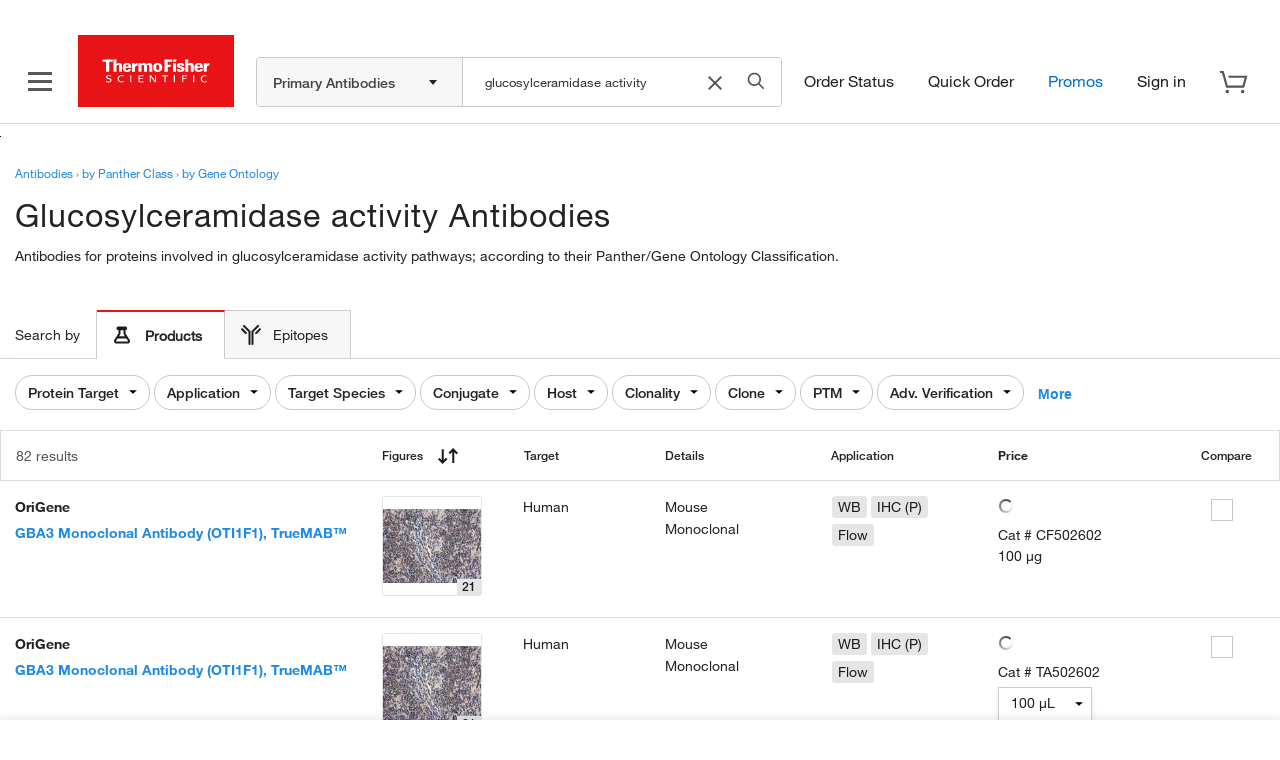

--- FILE ---
content_type: text/css;charset=ISO-8859-1
request_url: https://www.thermofisher.com/order/genome-database/assets/js/angular/dist/serp/antibody.serp.dist.css?version=Local&time=20241113&build-time=2026-01-23T11:14:48+0000
body_size: 7888
content:
.tf-save-to-list-modal-window{width:85%!important;height:auto;overflow-y:auto;background-color:transparent;box-shadow:none;border:0}@media screen and (max-width:768px) and (min-width:575px){.tf-save-to-list-modal-window{margin:auto}}@media screen and (max-width:576px) and (min-width:470px){.tf-save-to-list-modal-window{margin:auto}}@media (max-width:470px){.tf-save-to-list-modal-window{margin:auto}}.tf-save-to-list-modal-window .modal-close-ctnr svg{height:20px;width:20px;stroke:#1b1b1d;cursor:pointer}.tf-save-to-list-modal-window .modal-close-ctnr svg:hover{stroke:#000}.tf-save-to-list-modal-window .modal-dialog{display:block;width:auto!important;margin:0!important;padding:32px;height:auto;background-color:#fff}@media (max-width:470px){.tf-save-to-list-modal-window .modal-dialog{padding:16px}}.tf-save-to-list-modal-window .save-to-list-modal-body{display:flex;flex-direction:column}.tf-save-to-list-modal-window .save-to-list-modal-body #epitope-modal-popup{display:flex;justify-content:end;margin-top:28px}.tf-save-to-list-modal-window .save-to-list-modal-body #epitope-modal-popup .btn{border-radius:4px;font-size:14px;padding:8px 24px}.tf-save-to-list-modal-window .save-to-list-modal-body #epitope-modal-popup .view-btn{border:1px solid #ccc;color:#0071d0;background-color:#fff}.tf-save-to-list-modal-window .save-to-list-modal-body #epitope-modal-popup .view-btn:hover{background-color:#fff}.tf-save-to-list-modal-window .save-to-list-modal-body #epitope-modal-popup .close-btn{color:#54545c;background-color:#fff;border:1px solid #ccc;margin-right:16px}.tf-save-to-list-modal-window .save-to-list-modal-body .title-wrapper{display:flex;justify-content:space-between}.tf-save-to-list-modal-window .save-to-list-modal-body .title{font-size:26px;font-family:HelveticaNeueLT-Medium,Helvetica Neue,Helvetica,Roboto,Segoe UI,Arial,sans-serif;margin:0 0 10px}.tf-save-to-list-modal-window .save-to-list-modal-body .sub-header{font-size:18px;font-family:HelveticaNeueLT-Regular,Helvetica Neue,Helvetica,Roboto,Segoe UI,Arial,sans-serif;margin:0 0 30px;color:#54545c}.tf-save-to-list-modal-window .save-to-list-modal-body .antigen-filter{padding-top:75px;padding-bottom:25px;margin-bottom:10px;position:relative}.tf-save-to-list-modal-window .save-to-list-modal-body .slider{margin-right:0;margin-left:0}.tf-save-to-list-modal-window .save-to-list-modal-body .slider .bar-end,.tf-save-to-list-modal-window .save-to-list-modal-body .slider .bar-start{background:#43434a;box-shadow:none;height:47px;top:20px}.tf-save-to-list-modal-window .save-to-list-modal-body .slider:nth-of-type(2){display:none}.tf-save-to-list-modal-window .save-to-list-modal-body .slider .custom-slider .rz-bar{background:#43434a;box-shadow:none;opacity:1}.tf-save-to-list-modal-window .save-to-list-modal-body .slider .custom-slider .rz-selection{background-color:#2cd9db;padding:0}.tf-save-to-list-modal-window .save-to-list-modal-body .slider .custom-slider .rz-pointer{background-color:#24a1be;top:-16px;height:48px}.tf-save-to-list-modal-window .save-to-list-modal-body .slider .custom-slider .rz-pointer:after{background-color:#24a1be;display:none}.tf-save-to-list-modal-window .save-to-list-modal-body .slider .custom-slider .rz-pointer:before{background-color:#dcdcdc;display:none}.tf-save-to-list-modal-window .save-to-list-modal-body .slider .custom-slider .rz-bubble,.tf-save-to-list-modal-window .save-to-list-modal-body .slider .custom-slider .rz-limit{color:#1b1b1d;font-size:12px;margin-bottom:6px}.tf-save-to-list-modal-window .save-to-list-modal-body .slider .custom-slider .rz-model-value,.tf-save-to-list-modal-window .save-to-list-modal-body .slider .custom-slider rz-model-high{font-family:HelveticaNeueLT-Medium,Helvetica Neue,Helvetica,Roboto,Segoe UI,Arial,sans-serif}.tf-save-to-list-modal-window .modal-content{border-radius:0;border:none;-webkit-box-shadow:none;box-shadow:none}.tf-save-to-list-modal-backdrop.in{opacity:.5!important;background-color:#000}.tf-3d-row-modal-window{width:85%!important;height:auto;overflow-y:auto;background-color:transparent;box-shadow:none;border:0}@media screen and (max-width:768px) and (min-width:575px){.tf-3d-row-modal-window{margin:auto}}@media screen and (max-width:576px) and (min-width:470px){.tf-3d-row-modal-window{margin:auto}}@media (max-width:470px){.tf-3d-row-modal-window{margin:auto}}.tf-3d-row-modal-window .modal-close-ctnr svg{height:20px;width:20px;stroke:#1b1b1d;cursor:pointer}.tf-3d-row-modal-window .modal-close-ctnr svg:hover{stroke:#000}.tf-3d-row-modal-window .modal-dialog{display:block;width:auto!important;margin:0!important;padding:32px;height:auto;overflow-x:hidden;background-color:#fff}@media (max-width:470px){.tf-3d-row-modal-window .modal-dialog{padding:16px}}.tf-3d-row-modal-window .save-to-list-modal-body{display:flex;flex-direction:column}.tf-3d-row-modal-window .save-to-list-modal-body #epitope-modal-popup{display:flex;justify-content:end;margin-top:28px}.tf-3d-row-modal-window .save-to-list-modal-body #epitope-modal-popup .btn{border-radius:4px;font-size:14px;padding:8px 24px}.tf-3d-row-modal-window .save-to-list-modal-body #epitope-modal-popup .view-btn{border:1px solid #ccc;color:#0071d0;margin-left:16px}.tf-3d-row-modal-window .save-to-list-modal-body #epitope-modal-popup .view-btn:hover{background-color:#fff}.tf-3d-row-modal-window .save-to-list-modal-body #epitope-modal-popup .close-btn{color:#54545c;background-color:#fff;border:1px solid #ccc}.tf-3d-row-modal-window .save-to-list-modal-body .title-wrapper{display:flex;justify-content:flex-end}.tf-3d-row-modal-window .save-to-list-modal-body .title{font-size:26px;font-family:HelveticaNeueLT-Medium,Helvetica Neue,Helvetica,Roboto,Segoe UI,Arial,sans-serif;margin:0 0 10px}.tf-3d-row-modal-window .save-to-list-modal-body .sub-header{font-size:18px;font-family:HelveticaNeueLT-Regular,Helvetica Neue,Helvetica,Roboto,Segoe UI,Arial,sans-serif;margin:0 0 12px;color:#54545c}.tf-3d-row-modal-window .save-to-list-modal-body .antigen-filter{padding-top:75px;padding-bottom:25px;margin-bottom:10px;position:relative}.tf-3d-row-modal-window .save-to-list-modal-body .img-wrapper img{max-width:none}.tf-3d-row-modal-window .save-to-list-modal-body .img-wrapper .hidden-on-mobile{width:auto;margin-left:-14px;margin-bottom:10px}@media (device-width:768px){.tf-3d-row-modal-window .save-to-list-modal-body .img-wrapper .hidden-on-mobile{margin-left:-11px}}@media (max-width:1100px){.tf-3d-row-modal-window .save-to-list-modal-body .img-wrapper .hidden-on-mobile{width:100%}}.tf-3d-row-modal-window .save-to-list-modal-body .img-wrapper .hidden-on-desktop-tablet{width:106%;margin-left:-20px;margin-bottom:0}@media (max-width:380px){.tf-3d-row-modal-window .save-to-list-modal-body .img-wrapper .hidden-on-desktop-tablet{margin-left:-15px}}.tf-3d-row-modal-window .save-to-list-modal-body .product-details{margin-top:18px}.tf-3d-row-modal-window .save-to-list-modal-body .product-details .brand-name{font-size:14px;font-family:HelveticaNeueLT-Bold,Helvetica Neue,Helvetica,Roboto,Segoe UI,Arial,sans-serif;color:#222;margin-bottom:5px}.tf-3d-row-modal-window .save-to-list-modal-body .product-details .product-name{font-size:16px;font-family:HelveticaNeueLT-Bold,Helvetica Neue,Helvetica,Roboto,Segoe UI,Arial,sans-serif;color:#1e8ae7;margin-bottom:5px}.tf-3d-row-modal-window .save-to-list-modal-body .product-details .product-description{font-size:14px;font-family:HelveticaNeueLT-Regular,Helvetica Neue,Helvetica,Roboto,Segoe UI,Arial,sans-serif;color:#222;margin-bottom:18px}.tf-3d-row-modal-window .save-to-list-modal-body .product-details .product-species{font-size:14px;font-family:HelveticaNeueLT-Regular,Helvetica Neue,Helvetica,Roboto,Segoe UI,Arial,sans-serif;color:#222;margin-bottom:5px}.tf-3d-row-modal-window .save-to-list-modal-body .product-details .product-species span:first-child{font-family:HelveticaNeueLT-Medium,Helvetica Neue,Helvetica,Roboto,Segoe UI,Arial,sans-serif}.tf-3d-row-modal-window .save-to-list-modal-body .product-details .unit-pro{font-size:14px;font-family:HelveticaNeueLT-Regular,Helvetica Neue,Helvetica,Roboto,Segoe UI,Arial,sans-serif;color:#222;margin-bottom:5px}.tf-3d-row-modal-window .save-to-list-modal-body .product-details .unit-pro span:first-child{font-family:HelveticaNeueLT-Medium,Helvetica Neue,Helvetica,Roboto,Segoe UI,Arial,sans-serif}.tf-3d-row-modal-window .save-to-list-modal-body .product-details .sku{font-size:14px;font-family:HelveticaNeueLT-Regular,Helvetica Neue,Helvetica,Roboto,Segoe UI,Arial,sans-serif;color:#222;margin-bottom:10px}.tf-3d-row-modal-window .save-to-list-modal-body .product-details .product-size{font-size:14px;font-family:HelveticaNeueLT-Regular,Helvetica Neue,Helvetica,Roboto,Segoe UI,Arial,sans-serif;color:#222;margin-bottom:5px}.tf-3d-row-modal-window .save-to-list-modal-body .product-details .produt-multi-size{margin-bottom:0}.tf-3d-row-modal-window .save-to-list-modal-body .product-details .produt-multi-size select{width:100px}.tf-3d-row-modal-window .save-to-list-modal-body .product-details .price-wrapper .price-text{font-size:14px;line-height:22px;color:#1b1b1d;font-family:HelveticaNeueLT-Bold,Helvetica Neue,Helvetica,Roboto,Segoe UI,Arial,sans-serif}.tf-3d-row-modal-window .save-to-list-modal-body .product-details .price-wrapper .price-value{font-size:18px;line-height:22px;color:#1b1b1d;font-family:HelveticaNeueLT-Medium,Helvetica Neue,Helvetica,Roboto,Segoe UI,Arial,sans-serif}.tf-3d-row-modal-window .save-to-list-modal-body .product-details .price-wrapper .special-text{font-size:12px;line-height:16px;color:#1b1b1d;font-family:HelveticaNeueLT-Medium,Helvetica Neue,Helvetica,Roboto,Segoe UI,Arial,sans-serif}.tf-3d-row-modal-window .save-to-list-modal-body .product-details .price-wrapper .online-exclusive-lbl{font-family:HelveticaNeueLT-Regular,Helvetica Neue,Helvetica,Roboto,Segoe UI,Arial,sans-serif}.tf-3d-row-modal-window .save-to-list-modal-body .product-details .price-wrapper .end-text{font-size:12px;line-height:16px;color:#1b1b1d;font-family:HelveticaNeueLT-Medium,Helvetica Neue,Helvetica,Roboto,Segoe UI,Arial,sans-serif}.tf-3d-row-modal-window .save-to-list-modal-body .product-details .price-wrapper .end-text span{font-family:HelveticaNeueLT-Regular,Helvetica Neue,Helvetica,Roboto,Segoe UI,Arial,sans-serif}.tf-3d-row-modal-window .save-to-list-modal-body .product-details .price-wrapper .strike-text{font-size:13px;line-height:15px;color:#70707a;text-decoration:line-through}.tf-3d-row-modal-window .save-to-list-modal-body .product-details .price-wrapper .save-text{font-size:12px;line-height:16px;font-family:HelveticaNeueLT-Medium,Helvetica Neue,Helvetica,Roboto,Segoe UI,Arial,sans-serif;color:#01891e}.tf-3d-row-modal-window .save-to-list-modal-body .product-details .price-wrapper .contact-link{font-size:14px;color:#1e8ae7;font-family:HelveticaNeueLT-Bold,Helvetica Neue,Helvetica,Roboto,Segoe UI,Arial,sans-serif}.tf-3d-row-modal-window .save-to-list-modal-body .product-details .price-wrapper .no-price-text{font-size:14px;line-height:22px;color:#222;font-family:HelveticaNeueLT-Bold,Helvetica Neue,Helvetica,Roboto,Segoe UI,Arial,sans-serif}.tf-3d-row-modal-window .modal-content{border-radius:0;border:none;-webkit-box-shadow:none;box-shadow:none}.tf-3d-row-modal-backdrop.in{opacity:.5!important;background-color:#000}.msp-plugin,.msp-viewport,canvas{background:#2b2b30!important;background-image:none!important}.msp-viewport-controls,.msp-viewport-top-left-controls{display:none!important}.msp-representation-ball-and-stick,.msp-representation-bond,.msp-representation-licorice,.msp-representation-line,.msp-representation-spacefill,.msp-state-transform-item[data-name*=ball],.msp-state-transform-item[data-name*=bond],.msp-state-transform-item[data-name*=interaction],.msp-state-transform-item[data-name*=line],.msp-state-transform-item[data-name*=spacefill],.msp-state-transform-item[data-name*=stick]{display:none!important;visibility:hidden!important;opacity:0!important}.msp-highlight,.msp-selection,.msp-tooltip{display:none!important}.epitope-wrapper{height:700px}@media (max-width:470px){.epitope-wrapper{height:628px}}.epitope-wrapper .viewer-wrapper{position:relative}.epitope-wrapper .viewer-wrapper #viewer{width:100%;height:700px;margin:auto}@media (max-width:470px){.epitope-wrapper .viewer-wrapper #viewer{height:628px}}.epitope-wrapper .viewer-wrapper #zoom-buttons{z-index:9;position:absolute;top:32px;right:32px;display:flex;flex-direction:column}@media (max-width:767px){.epitope-wrapper .viewer-wrapper #zoom-buttons{top:20px;right:20px}}.epitope-wrapper .viewer-wrapper #zoom-buttons .zoom-out{margin:10px 0}.epitope-wrapper .viewer-wrapper #zoom-buttons img{cursor:pointer}.epitope-wrapper .loader-overlay{height:500px;display:flex;justify-content:center;align-items:center}.epitope-wrapper .loader-overlay .loader-gif{width:20px;height:20px}.epitope-wrapper .notification-wrapper{background-color:#fff;border:1px solid #ccc}.epitope-wrapper .notification-wrapper .notification{border-left:6px solid #e71316;padding:20px;display:flex;gap:20px;align-items:flex-start}.epitope-wrapper .notification-wrapper .warning-icon{width:22px;margin-top:5px}.epitope-wrapper .notification-wrapper .message-text{font-size:16px;font-family:HelveticaNeueLT-Regular,Helvetica Neue,Helvetica,Roboto,Segoe UI,Arial,sans-serif}.epitope-wrapper .notification-wrapper .message-text span{font-family:HelveticaNeueLT-Bold,Helvetica Neue,Helvetica,Roboto,Segoe UI,Arial,sans-serif;font-weight:700}.modal,.modal-open{overflow:hidden}.modal{display:none;position:fixed;top:0;right:0;bottom:0;left:0;z-index:1050;-webkit-overflow-scrolling:touch;outline:0}.modal.fade .modal-dialog{-webkit-transform:translateY(-25%);-ms-transform:translateY(-25%);-o-transform:translateY(-25%);transform:translateY(-25%);-webkit-transition:-webkit-transform .3s ease-out;-moz-transition:-moz-transform .3s ease-out;-o-transition:-o-transform .3s ease-out;transition:transform .3s ease-out}.modal.in .modal-dialog{-webkit-transform:translate(0);-ms-transform:translate(0);-o-transform:translate(0);transform:translate(0)}.modal-open .modal{overflow-x:hidden;overflow-y:auto}.modal-dialog{position:relative;width:auto;margin:10px}.modal-content{position:relative;background-color:#fff;border:1px solid #999;border:1px solid rgba(0,0,0,.2);border-radius:6px;-webkit-box-shadow:0 3px 9px rgba(0,0,0,.5);box-shadow:0 3px 9px rgba(0,0,0,.5);background-clip:padding-box;outline:0}.modal-backdrop{position:fixed;top:0;right:0;bottom:0;left:0;z-index:1040;background-color:#000}.modal-backdrop.fade{opacity:0;filter:alpha(opacity=0)}.modal-backdrop.in{opacity:.5;filter:alpha(opacity=50)}.modal-header{padding:15px;border-bottom:1px solid #e5e5e5}.modal-header .close{margin-top:-2px}.modal-title{margin:0;line-height:1.42857143}.modal-body{position:relative;padding:15px}.modal-footer{padding:15px;text-align:right;border-top:1px solid #e5e5e5}.modal-footer .btn+.btn{margin-left:5px;margin-bottom:0}.modal-footer .btn-group .btn+.btn{margin-left:-1px}.modal-footer .btn-block+.btn-block{margin-left:0}.modal-scrollbar-measure{position:absolute;top:-9999px;width:50px;height:50px;overflow:scroll}@media (min-width:768px){.modal-dialog{width:600px;margin:30px auto}.modal-content{-webkit-box-shadow:0 5px 15px rgba(0,0,0,.5);box-shadow:0 5px 15px rgba(0,0,0,.5)}.modal-sm{width:300px}}@media (min-width:992px){.modal-lg{width:900px}}.uib-position-measure{display:block!important;visibility:hidden!important;position:absolute!important;top:-9999px!important;left:-9999px!important}.uib-position-scrollbar-measure{position:absolute!important;top:-9999px!important;width:50px!important;height:50px!important;overflow:scroll!important}.uib-position-body-scrollbar-measure{overflow:scroll!important}magic-scroll .magic-scroll-loading{text-align:center;margin-bottom:10px}@media only screen and (min-width:0) and (max-width:767.98px){.to-hide-on-mobile{display:none}}.antibody-search-results .target-page-ctnr .view-less,.antibody-search-results .target-page-ctnr .view-more{color:#1e8ae7;cursor:pointer;font-family:HelveticaNeueLT-Bold,Helvetica Neue,Helvetica,Roboto,Segoe UI,Arial,sans-serif}.antibody-search-results .target-page-ctnr .view-less:hover,.antibody-search-results .target-page-ctnr .view-more:hover{color:#27245f}.antibody-search-results .target-page-ctnr .target_page_breadcrumbs{margin-top:16px}.antibody-search-results .target-page-ctnr .antibodies-info{margin-bottom:0}.antibody-search-results .target-page-ctnr .breadcrumb ul li a:hover{color:#27245f}.antibody-search-results .target-page-ctnr .target-page-description h1{font-size:21px;line-height:26px;font-family:HelveticaNeueLT-Regular,Helvetica Neue,Helvetica,Roboto,Segoe UI,Arial,sans-serif;font-weight:500;font-style:normal}.antibody-search-results .target-page-ctnr .target-page-description .target-desc-main.target-desc-video .bright-cove-video-container{width:350px;height:200px}.antibody-search-results .target-page-ctnr .target-page-description .target-desc-cell-mobile{display:none}.antibody-search-results .target-page-ctnr .target-page-description #target-description-preview,.antibody-search-results .target-page-ctnr .target-page-description .target-desc .view-more-preview{display:inline}.antibody-search-results .target-page-ctnr .target-page-description .bid-video{height:200px;width:350px;border-radius:5px;background-color:transparent}.antibody-search-results .target-page-ctnr .target-page-description .bid-video .vjs-poster{background-size:cover}.antibody-search-results .target-page-ctnr .target-page-description .bid-video .vjs-big-play-button{top:calc(50% - 20px);left:calc(50% - 22px);width:40px;height:40px;position:absolute;background:#fffefe}.antibody-search-results .target-page-ctnr .target-page-description .bid-video .vjs-big-play-button:before{content:"\e001";color:#555759;display:block;font-family:VideoJS;font-size:23px;line-height:27px;margin:7px 7px 0 10px;opacity:.8;text-align:center;width:11.9px;height:10.58px}.antibody-search-results .target-page-ctnr .antigens h2{margin-bottom:0}@media only screen and (min-width:0) and (max-width:575.98px){.antibody-search-results .target-page-ctnr .target-page-description .target-desc{padding-right:0}.antibody-search-results .target-page-ctnr .target-page-description .bid-video{height:auto;width:auto}.antibody-search-results .target-page-ctnr .target-page-only{padding-bottom:4px}}@media only screen and (min-width:0) and (max-width:980px){.antibody-search-results .target-page-ctnr .antigens{margin-top:12px;margin-bottom:12px}.antibody-search-results .target-page-ctnr .target-preview-lg{display:none}}@media only screen and (min-width:576px) and (max-width:980px){.antibody-search-results .target-page-ctnr .target-page-only{padding-bottom:20px}}@media only screen and (min-width:0) and (max-width:767.98px){.antibody-search-results .target-page-ctnr .target-page-description .target-desc-main{flex-direction:column;width:auto}.antibody-search-results .target-page-ctnr .target-page-description .target-desc-cell-mobile{display:block;margin-top:10px}.antibody-search-results .target-page-ctnr .target-page-description .target-desc .target-preview-md{display:none}.antibody-search-results .target-page-ctnr .target-page-description .target-desc .target-preview-sm{overflow:hidden;-webkit-line-clamp:3;-webkit-box-orient:vertical}.antibody-search-results .target-page-ctnr .target-page-description .target-desc .target-preview-sm:not(.hidden){display:-webkit-box}}@media only screen and (min-width:768px){.antibody-search-results .target-page-ctnr .target-page-description .target-desc-main.target-desc-video .bright-cove-video-container{float:right;margin-left:20px}.antibody-search-results .target-page-ctnr .target-page-description h1{font-size:32px;line-height:40px}.antibody-search-results .target-page-ctnr .target-page-description .target-preview-sm{display:none}}@media only screen and (min-width:768px) and (max-width:980px){.antibody-search-results .target-page-ctnr .bright-cove-video-container{margin-top:-16px}}@media only screen and (min-width:981px){.antibody-search-results .target-page-ctnr .target-page-only{padding-bottom:12px}.antibody-search-results .target-page-ctnr .target-preview-md{display:none}}.antibody-search-results .target-page-ctnr a.view-less:hover,.antibody-search-results .target-page-ctnr a.view-more:hover{color:#27245f}.antibody-search-results #filters-section .tf-filters-md-lg-xl{padding:0}.antibody-search-results #filters-section .tf-filters-md-lg-xl .tf-filters-drawer-ctnr{padding-left:0}.antibody-search-results #filters-section .filters-xs-sm{display:block}.antibody-search-results #filters-section .filters-xs-sm.mobile-result-count{height:auto;border:0;padding:16px;font-size:16px}.antibody-search-results #filters-section .filters-xs-sm.mobile-result-count #results-display-text span{font-weight:400}.antibody-search-results #filters-section .filters-xs-sm.mobile-result-count .total-results-count .about-brand{position:relative;top:2px}.antibody-search-results #filters-section .flt-selected-filters-list{align-items:center!important}@media only screen and (min-width:0) and (max-width:575.98px){.antibody-search-results #filters-section{padding-bottom:0}.antibody-search-results .tf-filters-drawer-ctnr{padding-left:15px!important}}@media only screen and (min-width:425px) and (max-width:768px){.antibody-search-results #filters-section{padding-bottom:0}.antibody-search-results #filters-section .filters-xs-sm.mobile-result-count{padding:0!important}}@media only screen and (min-width:0) and (max-width:575.98px){.antibody-search-results #filters-section .filters-xs-sm.mobile-filters-button-wrapper{box-shadow:none}.antibody-search-results .keep-my-filters{padding-bottom:16px}}.antibody-search-results .border-right{border-right:1px solid #ccc}.antibody-search-results .keep-my-filters{display:flex;align-items:center;margin-right:8px;padding-right:8px}.antibody-search-results .keep-my-filters span{font-family:HelveticaNeueLT-Regular,Helvetica Neue,Helvetica,Roboto,Segoe UI,Arial,sans-serif}.antibody-search-results .keep-my-filters .toggle-switch{position:relative;display:inline-block;width:36px;height:20px;margin-right:8px}.antibody-search-results .keep-my-filters .toggle-switch .toggle-input{display:none}.antibody-search-results .keep-my-filters .toggle-switch .toggle-label{position:absolute;top:0;left:0;width:36px;height:20px;background-color:#ccc;border-radius:34px;cursor:pointer;transition:background-color .3s;margin-bottom:0}.antibody-search-results .keep-my-filters .toggle-switch .toggle-label:before{content:"";position:absolute;width:16px;height:16px;border-radius:50%;top:2px;left:2px;background-color:#fff;transition:transform .3s}.antibody-search-results .keep-my-filters .toggle-switch .toggle-input:checked+.toggle-label{background-color:#0071d0}.antibody-search-results .keep-my-filters .toggle-switch .toggle-input:checked+.toggle-label:before{transform:translateX(16px)}.antibody-search-results .keep-my-filters .toggle-switch.light .toggle-input:checked+.toggle-label:before{transform:translateX(6px)}@media only screen and (min-width:576px) and (max-width:767.98px){.antibody-search-results .antigen-result-count{box-shadow:inset 0 2px 4px 0 rgba(34,34,34,.1)}}.tf-ctnr{box-sizing:border-box;margin:auto;width:100%}@media only screen and (min-width:590px){.tf-ctnr{max-width:1024px}}@media only screen and (min-width:1025px){.tf-ctnr{max-width:1440px}}.tf-ctnr-full{width:100%}.tf-std-padding{padding-left:16px;padding-right:16px}.tf-flex-ctnr{display:flex;flex-wrap:nowrap}@media only screen and (min-width:0) and (max-width:575px){.hide-xs-sm{display:none!important}}@media only screen and (min-width:0) and (max-width:767px){.hide-xs-sm-md{display:none!important}}@media only screen and (min-width:576px){.hide-md-lg-xl{display:none!important}}@media only screen and (min-width:590px){.hide-lg-xl{display:none!important}}@media only screen and (min-width:1025px){.hide-xl{display:none!important}}@media only screen and (min-width:0) and (max-width:1024px){.hide-xs-sm-md-lg{display:none!important}}.antigen-srch{background:#54545c;box-shadow:5px 0 15px 0 rgba(0,0,0,.15)}.antigen-srch .antigen-sect{height:127px;background:#54545c;font-family:HelveticaNeueLT-Medium,Helvetica Neue,Helvetica,Roboto,Segoe UI,Arial,sans-serif;margin:auto;z-index:11}.antigen-srch .antigen-sect #magellan-range-bar{position:relative}.antigen-srch .antigen-sect #magellan-range-bar .ResponsiveView3D{display:none;margin-top:45px;text-align:right}.antigen-srch .antigen-sect #magellan-range-bar .ResponsiveView3D p{color:#fff;font-weight:600}@media screen and (max-width:414px){.antigen-srch .antigen-sect #magellan-range-bar .ResponsiveView3D{display:block}}.antigen-srch .antigen-sect #magellan-range-bar #epitope-modal-popup{position:absolute;right:18px;top:12px}.antigen-srch .antigen-sect #magellan-range-bar #epitope-modal-popup p{color:#fff;font-weight:600;font-size:14px;margin-top:4px;margin-bottom:0;cursor:pointer;text-align:center}.antigen-srch .antigen-sect #magellan-range-bar #epitope-modal-popup .epitope-icon{width:63px;height:63px;cursor:pointer}.antigen-srch .antigen-sect #magellan-range-bar #epitope-modal-popup .epitope-icon.hideEpitopeIcon{display:none}@media screen and (max-width:1280px){.antigen-srch .antigen-sect #magellan-range-bar #epitope-modal-popup{right:8px}}@media screen and (max-width:991px){.antigen-srch .antigen-sect #magellan-range-bar #epitope-modal-popup{top:14px;right:0}.antigen-srch .antigen-sect #magellan-range-bar #epitope-modal-popup .epitope-icon{width:55px;height:55px}}@media screen and (max-width:980px){.antigen-srch .antigen-sect #magellan-range-bar #epitope-modal-popup{top:36px}}@media screen and (max-width:978px){.antigen-srch .antigen-sect #magellan-range-bar #epitope-modal-popup{top:39px!important}}@media screen and (max-width:880px){.antigen-srch .antigen-sect #magellan-range-bar #epitope-modal-popup{right:-30px!important}}@media screen and (max-width:667px){.antigen-srch .antigen-sect #magellan-range-bar #epitope-modal-popup{right:-25px!important}}@media screen and (max-width:450px){.antigen-srch .antigen-sect #magellan-range-bar #epitope-modal-popup{top:39px;right:4px}.antigen-srch .antigen-sect #magellan-range-bar #epitope-modal-popup .epitope-icon{width:45px;height:45px}}@media screen and (max-width:426px){.antigen-srch .antigen-sect #magellan-range-bar #epitope-modal-popup{top:14px!important;right:-6px!important}.antigen-srch .antigen-sect #magellan-range-bar #epitope-modal-popup .epitope-icon{width:40px;height:40px}}@media screen and (max-width:390px){.antigen-srch .antigen-sect #magellan-range-bar #epitope-modal-popup{right:-10px!important}}@media screen and (max-width:360px){.antigen-srch .antigen-sect #magellan-range-bar #epitope-modal-popup{right:-11px!important}}@media screen and (max-width:321px){.antigen-srch .antigen-sect #magellan-range-bar #epitope-modal-popup{right:0!important}}@media screen and (max-width:1199px){.antigen-srch .antigen-sect #magellan-range-bar #epitope-modal-popup{right:-6px}}@media screen and (max-width:576px){.antigen-srch .antigen-sect #magellan-range-bar #epitope-modal-popup{right:-20px;text-align:center}}@media screen and (max-width:414px){.antigen-srch .antigen-sect #magellan-range-bar #epitope-modal-popup{display:none}}@media screen and (max-width:390px){.antigen-srch .antigen-sect #magellan-range-bar #epitope-modal-popup{right:-11px!important}}@media screen and (max-width:981px){.antigen-srch .antigen-sect #magellan-range-bar .antigen-filter{width:90%;max-width:90%}}@media screen and (max-width:991px) and screen and (max-width:426px){.antigen-srch .antigen-sect #magellan-range-bar .antigen-filter .rzslider .rz-bar-wrapper .rz-bar{font-size:10px}}@media screen and (max-width:590px){.antigen-srch .antigen-sect #magellan-range-bar .antigen-filter{width:88%;max-width:100%}}@media screen and (max-width:426px){.antigen-srch .antigen-sect #magellan-range-bar .antigen-filter{width:85%;max-width:85%}}@media screen and (max-width:414px){.antigen-srch .antigen-sect #magellan-range-bar .antigen-filter{width:97%;max-width:97%}}.antigen-srch .flt-sect{width:auto;padding-top:25px}.antigen-srch .antigen-filter-container{padding-top:12px;height:64px;flex-direction:column;display:flex}.antigen-srch .antigen-filter-container>span{width:159px;margin-right:12px;color:#fff;font-size:14px;letter-spacing:0;line-height:22px;padding-bottom:4px}.antigen-srch .tf-filters-drawer-ctnr,.antigen-srch .tf-filters-md-lg-xl{display:inline-flex}@media screen and (max-width:575px){.antigen-srch .tf-filters-drawer-ctnr{padding-left:0!important}}.antigen-srch .tf-filter-condensed-ctnr{width:175px;height:30px;border:0;border-radius:0;padding:0;margin-right:12px}.antigen-srch .tf-filter-condensed-ctnr .filter-drop-down-ctnr{margin-top:1px;display:inline-flex;min-width:175px}.antigen-srch .tf-filter-condensed-ctnr .tf-filter-box{height:30px;background-color:#fff;border-radius:0;font-family:HelveticaNeueLT-Bold,Helvetica Neue,Helvetica,Roboto,Segoe UI,Arial,sans-serif;padding:5px 37px 7px 16px;z-index:9;position:relative}.antigen-srch .tf-filter-condensed-ctnr .tf-filter-box:hover{color:#000;border:0}.antigen-srch .tf-filter-condensed-ctnr .tf-filter-box:hover .epitopes-tooltip{visibility:visible;opacity:1}.antigen-srch .tf-filter-condensed-ctnr .tf-filter-box:hover .epitopes-tooltip:after{font-weight:400;content:"";position:absolute;top:100%;left:50%;margin-left:-5px;border:5px solid transparent;border-top-color:#fff}.antigen-srch .tf-filter-condensed-ctnr .tf-filter-box.selected{border:thick;box-shadow:inset 4px 0 #1e8ae7,inset 0 0 1px rgba(0,0,0,.075)}.antigen-srch .tf-filter-condensed-ctnr .tf-filter-box.selected .dropdown-label{top:6px;display:block;color:#a2a2a2;font-weight:700}.antigen-srch .tf-filter-condensed-ctnr .tf-filter-box.singleAntigenNav{background:#f3f3f3;color:#a2a2a2}.antigen-srch .tf-filter-condensed-ctnr .tf-filter-box.singleAntigenNav .tf-filter-icon-caret svg{fill:#a2a2a2}.antigen-srch .tf-filter-condensed-ctnr .tf-filter-box .antigen-tf-filter-icon-caret svg{height:8px;width:8px;right:13px;top:10px;transition-duration:.3s;position:absolute}.antigen-srch .tf-filter-condensed-ctnr .tf-filter-box.open .antigen-tf-filter-icon-caret svg{transform:rotate(180deg)}.antigen-srch .tf-filter-condensed-ctnr .tf-filter-box label{overflow:hidden;white-space:nowrap;text-overflow:ellipsis}.antigen-srch .tf-filter-condensed-ctnr .epitopes-tooltip{font-family:HelveticaNeueLT-Light,Helvetica Neue,Helvetica,Roboto,Segoe UI,Arial,sans-serif;font-weight:400;visibility:hidden;background-color:#fff;color:#000;text-align:center;padding:10px 8px;border-radius:6px;position:absolute;z-index:1;bottom:125%;left:50%;margin-left:-60px;opacity:0;transition:opacity .3s}.antigen-srch .tf-filter-condensed-ctnr .items-list-ctnr{width:100%;padding:0}.antigen-srch .tf-filter-condensed-ctnr .filter-item-text{margin-left:0}.antigen-srch .tf-filter-condensed-ctnr .item-ctnr:hover{background-color:#ebf2fa;color:#000}.antigen-srch .tf-filter-condensed-ctnr .item-ctnr.selected{background-color:#1e8ae7;color:#fff}.antigen-srch .tf-filter-condensed-ctnr.uniprot{border-radius:3px;margin-left:12px}.antigen-srch .tf-filter-condensed-ctnr.uniprot .tf-filter-box{background-color:#54545c;border-radius:3px;border:1px solid #fff;height:30px;width:200px}.antigen-srch .tf-filter-condensed-ctnr.uniprot .tf-filter-box label{color:#fff;height:18px;letter-spacing:0;line-height:18px;width:180px}.antigen-srch .tf-filter-condensed-ctnr.uniprot .tf-filter-box:hover{background-color:#fff;color:#000}.antigen-srch .tf-filter-condensed-ctnr.uniprot .tf-filter-box:hover label{color:#000}.antigen-srch .tf-filter-condensed-ctnr.uniprot .tf-filter-box.selected{box-shadow:none}.antigen-srch .tf-filter-condensed-ctnr.uniprot .item-ctnr:hover{background-color:#fff;color:#000;font-weight:700}.antigen-srch .dropdown-container .btn.btn-selector:hover{color:#000;border:none}.antigen-srch .external-link{border-radius:3px;border:1px solid #fff;height:30px;width:30px;cursor:pointer;margin-top:38px;z-index:9}.antigen-srch .external-link svg{height:13px;width:13px;margin:8px}.antigen-srch .external-link svg path{fill:#fff}.antigen-srch .external-link:hover{background:#fff;border:1px solid #222}.antigen-srch .external-link:hover svg path{fill:#222}@media only screen and (min-width:590px) and (max-width:1024px){.antigen-srch .antigen-sect{max-width:1024px}}@media only screen and (min-width:1025px) and (max-width:1199px){.antigen-srch .antigen-sect{max-width:1199px}}@media only screen and (min-width:1200px) and (max-width:1440px){.antigen-srch .antigen-sect{max-width:1440px}}@media only screen and (min-width:0) and (max-width:575px){.antigen-srch .antigen-filter-container>span{font-size:12px}.antigen-srch .tf-filter-condensed-ctnr{width:97%}}.no-result-container{background-color:#fff}.no-result-container .antigen-no-results-sec{display:flex;flex-direction:column;align-items:center;padding:100px;max-width:1440px;margin:auto}.no-result-container .antigen-no-results-sec .antigen-search-icon{height:64px;width:64px;background-image:url(/order/genome-database/webapp/assets/core/img/svg/search.svg);background-position:50%;background-repeat:no-repeat;background-size:30px;background-position-x:55%;background-color:#f7f7f7;margin:12px}.no-result-container .antigen-no-results-sec .antigen-no-results{color:#000;font-family:HelveticaNeueLT-Medium,Helvetica Neue,Helvetica,Roboto,Segoe UI,Arial,sans-serif;font-size:26px;font-weight:500;height:40px;letter-spacing:0;line-height:40px;text-wrap:nowrap}.no-result-container .antigen-no-results-sec .antigen-no-results-msg{color:#000;font-family:HelveticaNeueLT-Regular,Helvetica Neue,Helvetica,Roboto,Segoe UI,Arial,sans-serif;font-size:14px;height:44px;letter-spacing:0;line-height:22px;text-align:center;width:371px;margin:12px}.no-result-container .antigen-no-results-sec .antigen-reset-btn{color:#fff;font-family:HelveticaNeueLT-Bold,Helvetica Neue,Helvetica,Roboto,Segoe UI,Arial,sans-serif;font-size:14px;font-weight:700;letter-spacing:0;line-height:18px;background:#e71316;border-radius:3px;border:1px solid #e71316;height:40px;margin:12px;width:136px;cursor:pointer;display:flex;flex-direction:column;justify-content:center;align-items:center}body{font-size:14px;line-height:22px;color:#222}body,button,input,select,textarea{font-family:HelveticaNeueLT-Regular,Helvetica Neue,Helvetica,Roboto,Segoe UI,Arial,sans-serif}h1,h2,h3,h4,h5,h6{font-family:HelveticaNeueLT-Medium,Helvetica Neue,Helvetica,Roboto,Segoe UI,Arial,sans-serif;font-weight:400}h1{font-size:26px;line-height:31px}@media only screen and (min-width:0) and (max-width:980px){h1{font-size:22px;line-height:26px}}h2{font-size:22px;line-height:26px}@media only screen and (min-width:0) and (max-width:980px){h2{font-size:18px;line-height:20px}}h3{font-size:18px;line-height:22px}@media only screen and (min-width:0) and (max-width:980px){h3{font-size:16px;line-height:19px}}h4,h5,h6{font-size:14px;line-height:17px}.display-1{font-size:38px;line-height:45px}@media only screen and (min-width:0) and (max-width:980px){.display-1{font-size:30px;line-height:35px}}.display-2{font-size:28px;line-height:33px}@media only screen and (min-width:0) and (max-width:980px){.display-2{font-size:24px;line-height:28px}}.display-3{font-size:22px;line-height:26px}@media only screen and (min-width:0) and (max-width:980px){.display-3{font-size:18px;line-height:21px}}.alt-text-color{color:#54545c}@media only screen and (min-width:0) and (max-width:980px){.display-4{font-size:13px;line-height:16px}}.display-5{font-family:HelveticaNeueLT-Regular,Helvetica Neue,Helvetica,Roboto,Segoe UI,Arial,sans-serif;font-weight:400!important}.antigen-srch .flex-container{display:-webkit-flex;display:flex;flex-wrap:nowrap;justify-content:flex-start!important}.antigen-srch .flex-container.header-row-ab .price-col{padding-left:0!important}.antigen-srch .flex-container.header-row-ab .seqRng-col{margin-left:0}.antigen-srch .flex-container .price-col{padding-left:62px!important;width:16.5%!important}.antigen-srch .flex-container .seqRng-col{margin-left:80px}.antigen-srch .antigen-ldmr{justify-content:center!important}.antigen-srch .immunogen{color:#222;font-family:HelveticaNeueLT-Regular,Helvetica Neue,Helvetica,Roboto,Segoe UI,Arial,sans-serif;font-size:14px;letter-spacing:0;line-height:22px}.antigen-srch .no-diagram-available-cntr{width:fit-content}.antigen-srch .no-diagram-available-cntr .no-diagram-text{font-style:italic;font-size:13px;font-family:HelveticaNeueLT-Regular,Helvetica Neue,Helvetica,Roboto,Segoe UI,Arial,sans-serif}.antigen-srch .no-diagram-available-cntr .no-diagram-icon{display:flex;justify-content:center;padding-top:4px;padding-bottom:4px}.antigen-srch .epitope-col{padding:15px 10px 20px 0}.antigen-srch .epitope-col .view{width:68px;font-family:HelveticaNeueLT-Bold,Helvetica Neue,Helvetica,Roboto,Segoe UI,Arial,sans-serif;font-size:16px;color:#1e8ae7;cursor:pointer;z-index:9;position:relative;top:-3px}@media screen and (max-width:360px){.antigen-srch .epitope-col .view{font-size:14px!important}}.antigen-srch .epitope-col .view.hide3dViewBtn{visibility:hidden}@media screen and (max-width:414px){.antigen-srch .epitope-col .view{right:-15px;width:auto}}@media screen and (max-width:576px){.antigen-srch .epitope-col{position:unset!important}}.antigen-srch .seqRng-img-col{margin-bottom:auto}.antigen-srch .seqRng-img-col .seqRng-img .seqRng-img-cntr{margin-left:50px}.antigen-srch .seqRng-img-col .seqRng-img .seqRng-img-cntr object{width:746px}.antigen-srch .seqRng-img-col .tablet-title{font-size:14px!important}body .antibody-search-results .antigen-srch .product-col-header{width:29.5%!important}body .antibody-search-results .antigen-srch #results-container .result-section-ab .flex-container.result-row-wrap{position:relative}@media screen and (max-width:426px){body .antibody-search-results .antigen-srch #results-container .result-section-ab .flex-container.result-row-wrap{margin-left:18px!important}}@media screen and (min-width:590px) and (max-width:767px){body .antibody-search-results .antigen-srch #results-container .result-section-ab .flex-container.result-row-wrap{margin-left:46px;flex-wrap:wrap}}@media screen and (max-width:767px){body .antibody-search-results .antigen-srch #results-container .result-section-ab .flex-container.result-row-wrap{margin-left:46px;flex-wrap:wrap}}@media screen and (max-width:590px){body .antibody-search-results .antigen-srch #results-container .result-section-ab .flex-container.result-row-wrap{margin-left:36px}}@media screen and (min-width:767px) and (max-width:768px){body .antibody-search-results .antigen-srch #results-container .result-section-ab .flex-container.result-row-wrap{margin-left:47px}}@media screen and (min-width:768px) and (max-width:978px){body .antibody-search-results .antigen-srch #results-container .result-section-ab .flex-container.result-row-wrap{margin-left:32px}}body .antibody-search-results .antigen-srch #results-container .result-section-ab .flex-container.result-row-wrap .product-col{width:29.5%;padding-right:60px}@media screen and (max-width:767px){body .antibody-search-results .antigen-srch #results-container .result-section-ab .flex-container.result-row-wrap .product-col{width:70%}}@media screen and (max-width:978px){body .antibody-search-results .antigen-srch #results-container .result-section-ab .flex-container.result-row-wrap .product-col{width:70%;margin-bottom:20px}}@media screen and (max-width:550px){body .antibody-search-results .antigen-srch #results-container .result-section-ab .flex-container.result-row-wrap .product-col{width:100%}}body .antibody-search-results .antigen-srch #results-container .result-section-ab .flex-container.result-row-wrap .price-col{width:16%!important;white-space:normal}@media screen and (max-width:550px){body .antibody-search-results .antigen-srch #results-container .result-section-ab .flex-container.result-row-wrap .price-col{width:100%!important;margin:17px 0;order:6}body .antibody-search-results .antigen-srch #results-container .result-section-ab .flex-container.result-row-wrap .price-col .amount{margin-bottom:0}}@media screen and (max-width:980px){body .antibody-search-results .antigen-srch #results-container .result-section-ab .flex-container.result-row-wrap .price-col{width:25%!important}}@media screen and (max-width:978px){body .antibody-search-results .antigen-srch #results-container .result-section-ab .flex-container.result-row-wrap .price-col{padding-top:0}body .antibody-search-results .antigen-srch #results-container .result-section-ab .flex-container.result-row-wrap .price-col .tablet-title{line-height:5px;font-size:14px!important;display:none!important}}@media screen and (max-width:1280px){body .antibody-search-results .antigen-srch #results-container .result-section-ab .flex-container.result-row-wrap .price-col{width:16%}}@media screen and (max-width:1440px){body .antibody-search-results .antigen-srch #results-container .result-section-ab .flex-container.result-row-wrap .price-col{width:15.5%}}@media screen and (max-width:540px){body .antibody-search-results .antigen-srch #results-container .result-section-ab .flex-container.result-row-wrap .price-col{margin-top:40px;width:100%!important}}body .antibody-search-results .antigen-srch #results-container .result-section-ab .flex-container.result-row-wrap .price-col.price-header{width:16.5%!important;padding-left:0!important;white-space:normal!important}@media only screen and (max-width:1440px){body .antibody-search-results .antigen-srch #results-container .result-section-ab .flex-container.result-row-wrap .price-col.price-header{width:17.5%!important}}body .antibody-search-results .antigen-srch #results-container .result-section-ab .flex-container.result-row-wrap .price-col .price .pricing-tooltip-icon.hidden{display:none!important}@media screen and (max-width:576px){body .antibody-search-results .antigen-srch #results-container .result-section-ab .flex-container.result-row-wrap .seqRng-img-col{width:70%!important;margin-left:0!important;height:120px!important;margin-bottom:30px!important}}@media screen and (max-width:550px){body .antibody-search-results .antigen-srch #results-container .result-section-ab .flex-container.result-row-wrap .seqRng-img-col{margin-bottom:0!important;height:70px!important}}@media screen and (max-width:680px){body .antibody-search-results .antigen-srch #results-container .result-section-ab .flex-container.result-row-wrap .seqRng-img-col{width:68%}}@media screen and (max-width:767px){body .antibody-search-results .antigen-srch #results-container .result-section-ab .flex-container.result-row-wrap .seqRng-img-col{margin-bottom:30px;width:70%}}@media screen and (max-width:690px){body .antibody-search-results .antigen-srch #results-container .result-section-ab .flex-container.result-row-wrap .seqRng-img-col{height:170px!important}}@media screen and (max-width:550px){body .antibody-search-results .antigen-srch #results-container .result-section-ab .flex-container.result-row-wrap .seqRng-img-col{height:110px!important}}@media screen and (max-width:980px){body .antibody-search-results .antigen-srch #results-container .result-section-ab .flex-container.result-row-wrap .seqRng-img-col{padding-right:0;margin-bottom:40px;margin-left:0;width:60%}}@media screen and (max-width:879px){body .antibody-search-results .antigen-srch #results-container .result-section-ab .flex-container.result-row-wrap .seqRng-img-col{margin-bottom:20px;width:58%}}@media screen and (max-width:767px){body .antibody-search-results .antigen-srch #results-container .result-section-ab .flex-container.result-row-wrap .seqRng-img-col{width:70%}}body .antibody-search-results .antigen-srch #results-container .result-section-ab .flex-container.result-row-wrap .seqRng-img-col .seqRng-img .seqRng-img-cntr object{display:block;width:100%;max-width:896px;margin:0 auto;transform:scale(1);min-height:120px}@media screen and (max-width:980px){body .antibody-search-results .antigen-srch #results-container .result-section-ab .flex-container.result-row-wrap .seqRng-img-col .seqRng-img .seqRng-img-cntr object{min-height:140px;margin-bottom:0!important}}@media only screen and (max-width:768px){body .antibody-search-results .antigen-srch #results-container .result-section-ab .flex-container.result-row-wrap .seqRng-img-col .seqRng-img .seqRng-img-cntr object{min-height:90px}}@media screen and (max-width:767px){body .antibody-search-results .antigen-srch #results-container .result-section-ab .flex-container.result-row-wrap .seqRng-img-col .seqRng-img .seqRng-img-cntr object{min-height:190px;margin-top:-25px}}@media screen and (max-width:680px){body .antibody-search-results .antigen-srch #results-container .result-section-ab .flex-container.result-row-wrap .seqRng-img-col .seqRng-img .seqRng-img-cntr object{margin-top:-38px}}@media screen and (max-width:550px){body .antibody-search-results .antigen-srch #results-container .result-section-ab .flex-container.result-row-wrap .seqRng-img-col .seqRng-img .seqRng-img-cntr object{margin-top:-20px;min-height:120px}}@media screen and (max-width:480px){body .antibody-search-results .antigen-srch #results-container .result-section-ab .flex-container.result-row-wrap .seqRng-img-col .seqRng-img .seqRng-img-cntr object{margin-top:-18px}}@media screen and (max-width:410px){body .antibody-search-results .antigen-srch #results-container .result-section-ab .flex-container.result-row-wrap .seqRng-img-col .seqRng-img .seqRng-img-cntr object{margin-top:-12px}}@media screen and (min-width:320px) and (max-width:390px){body .antibody-search-results .antigen-srch #results-container .result-section-ab .flex-container.result-row-wrap .seqRng-img-col .seqRng-img .seqRng-img-cntr object{margin-bottom:60px}}@media screen and (min-width:390px) and (max-width:420px){body .antibody-search-results .antigen-srch #results-container .result-section-ab .flex-container.result-row-wrap .seqRng-img-col .seqRng-img .seqRng-img-cntr object{margin-bottom:60px}}@media screen and (min-width:420px) and (max-width:426px){body .antibody-search-results .antigen-srch #results-container .result-section-ab .flex-container.result-row-wrap .seqRng-img-col .seqRng-img .seqRng-img-cntr object{margin-bottom:60px}}@media screen and (min-width:576px) and (max-width:667px){body .antibody-search-results .antigen-srch #results-container .result-section-ab .flex-container.result-row-wrap .seqRng-img-col .seqRng-img .seqRng-img-cntr object{margin-left:0;margin-bottom:20px}}@media screen and (min-width:667px) and (max-width:767px){body .antibody-search-results .antigen-srch #results-container .result-section-ab .flex-container.result-row-wrap .seqRng-img-col .seqRng-img .seqRng-img-cntr object{margin-left:0}}@media screen and (min-width:880px) and (max-width:979px){body .antibody-search-results .antigen-srch #results-container .result-section-ab .flex-container.result-row-wrap .seqRng-img-col .seqRng-img .seqRng-img-cntr object{margin-bottom:40px}}@media screen and (min-width:979px) and (max-width:1200px){body .antibody-search-results .antigen-srch #results-container .result-section-ab .flex-container.result-row-wrap .seqRng-img-col .seqRng-img .seqRng-img-cntr object{margin-bottom:40px}}@media screen and (min-width:1024px) and (max-width:1200px){body .antibody-search-results .antigen-srch #results-container .result-section-ab .flex-container.result-row-wrap .seqRng-img-col .seqRng-img .seqRng-img-cntr object{margin-bottom:40px}}.antigen-srch #antigen-flt-cntr.sticky{width:100%;z-index:10;left:0;right:0}@media only screen and (min-width:1441px){.antigen-srch #antigen-flt-cntr.sticky{max-width:none}.antigen-srch #antigen-flt-cntr.sticky .flt-sect{display:flex;margin:auto;padding-left:16px;padding-right:16px;width:1440px}.antigen-srch #antigen-flt-cntr.sticky .flt-sect .slider{width:648px;margin-left:-2.5%;margin-top:0}.antigen-srch #antigen-flt-cntr.sticky .flt-sect .slider .bar-end{left:-3.2px}.antigen-srch #antigen-flt-cntr.sticky .filters-ctnr{margin-right:288px}.antigen-srch #antigen-flt-cntr.sticky .title{display:flex;width:1440px;padding-left:16px;margin:auto}}@media only screen and (min-width:0) and (max-width:575px){.antigen-srch #antigen-flt-cntr.sticky{height:142px}.antigen-srch #antigen-flt-cntr.sticky .antigen-sect #magellan-range-bar{margin-top:15px;padding-top:0}.antigen-srch #antigen-flt-cntr.sticky .flt-sect{padding-top:0}}.antigen-srch #magellan-range-bar{position:relative}.antigen-srch #magellan-range-bar #epitope-modal-popup{position:absolute;right:0}@media only screen and (min-width:0) and (max-width:575px){.sticky-mobile{padding-top:22px}}@media only screen and (min-width:0) and (max-width:981px){.antibody-search-results .antigen-srch #results-container .result-section-ab .product-col{order:1;margin-left:0;width:70%;flex-basis:auto}.antibody-search-results .antigen-srch #results-container .result-section-ab .product-col .immunogen{height:auto}.antibody-search-results .antigen-srch #results-container .result-section-ab .result{margin:0}.antibody-search-results .antigen-srch #results-container .result-section-ab .flex-container{margin-left:43px;flex-wrap:wrap}.antibody-search-results .antigen-srch #results-container .result-section-ab .price-col{order:2;width:30%;padding-left:0!important}.antibody-search-results .antigen-srch #results-container .result-section-ab .seqRng-img-col{order:3;width:70%;margin-top:0;padding-right:0;margin-bottom:0}.antibody-search-results .antigen-srch #results-container .result-section-ab .seqRng-img-col .seqRng-img{width:85%;height:100%}.antibody-search-results .antigen-srch #results-container .result-section-ab .seqRng-img-col .seqRng-img .seqRng-img-cntr{margin-left:50px}.antibody-search-results .antigen-srch #results-container .result-section-ab .epitope-col{order:4;width:30%;padding:0}.antibody-search-results .antigen-srch #results-container .result-section-ab .single-row{padding-left:0}.antibody-search-results .antigen-srch #results-container .result-section-ab .single-row .container{padding:23px 0 0}.antibody-search-results .antigen-srch #results-container .tablet-title{display:block}.antibody-search-results .antigen-srch .antigen-sect{padding:0 26px;height:220px}.antibody-search-results .antigen-srch .antigen-sect .filters-ctnr{order:1;flex-basis:732px}.antibody-search-results .antigen-srch .antigen-sect #magellan-range-bar{order:2;padding-top:24px}.antibody-search-results .antigen-srch .antigen-sect #magellan-range-bar .slider{margin:0}.antibody-search-results .antigen-srch .antigen-sect #magellan-range-bar .slider .bar-end{left:-3.2px}}@media only screen and (min-width:0) and (max-width:320px){.antibody-search-results .antigen-srch #results-container .result-section-ab .product-col{order:1;width:80%;margin:0 0 24px}.antibody-search-results .antigen-srch #results-container .result-section-ab .product-col .immunogen{height:auto}.antibody-search-results .antigen-srch #results-container .result-section-ab .price-col{order:2}.antibody-search-results .antigen-srch #results-container .result-section-ab .seqRng-img-col{order:3;width:100%;padding-right:26px}}@media only screen and (min-width:768px) and (max-width:979px){.antibody-search-results .antigen-srch #results-container .result-section-ab .product-col{margin-left:0}.antibody-search-results .antigen-srch #results-container .result-section-ab .product-col .immunogen{height:auto}.antibody-search-results .antigen-srch #results-container .result-section-ab .flex-container{margin-left:43px}.antibody-search-results .antigen-srch #results-container .result-section-ab .price-col{order:2}.antibody-search-results .antigen-srch #results-container .result-section-ab .seqRng-img-col{order:3}.antibody-search-results .antigen-srch #results-container .result-section-ab .seqRng-img-col .seqRng-img{width:85%;position:relative}.antibody-search-results .antigen-srch #results-container .result-section-ab .seqRng-img-col .seqRng-img .seqRng-img-cntr{margin-left:0}.antibody-search-results .antigen-srch #results-container .result-section-ab .single-row{padding-left:0}.antibody-search-results .antigen-srch .antigen-sect{padding:0!important;height:220px}.antibody-search-results .antigen-srch .antigen-sect #magellan-range-bar{padding-top:24px;width:80%}.antibody-search-results .antigen-srch .antigen-sect #magellan-range-bar .slider{display:flex;margin:0}.antibody-search-results .antigen-srch .antigen-sect #magellan-range-bar .slider .bar-end{left:-3.2px}}@media only screen and (min-width:768px) and (max-width:979px) and screen and (max-width:978px){.antibody-search-results .antigen-srch #results-container .result-section-ab .seqRng-img-col{margin-top:-10px}}@media only screen and (min-width:768px) and (max-width:979px) and (min-width:850px) and (max-width:900px){.antibody-search-results .antigen-srch #results-container .result-section-ab .seqRng-img-col{margin-bottom:40px}}@media only screen and (min-width:768px) and (max-width:979px) and (min-width:900px) and (max-width:978px){.antibody-search-results .antigen-srch #results-container .result-section-ab .seqRng-img-col{margin-bottom:45px}}@media only screen and (min-width:768px) and (max-width:979px) and screen and (max-width:981px){.antibody-search-results .antigen-srch .antigen-sect #magellan-range-bar .slider{width:94%}}@media only screen and (min-width:768px) and (max-width:979px) and screen and (max-width:979px){.antibody-search-results .antigen-srch .antigen-sect #magellan-range-bar .slider{width:unset}}@media screen and (max-width:575px){.antibody-search-results .antigen-srch .antibody-search-results .tf-filters-drawer-ctnr{padding-left:0!important}}@media only screen and (min-width:0) and (max-width:426px){.antibody-search-results .antigen-srch .antigen-sect{height:215px;z-index:12}.antibody-search-results .antigen-srch .antigen-sect #magellan-range-bar{margin-top:15px;padding-top:0}.antibody-search-results .antigen-srch .antigen-sect #magellan-range-bar .slider{margin:0}.antibody-search-results .antigen-srch .antigen-sect #magellan-range-bar .slider .bar-end{left:-3.2px}.antibody-search-results .antigen-srch .flt-sect{padding:0}.antibody-search-results .antigen-srch .tf-filters-md-lg-xl{width:95%}.antibody-search-results .antigen-srch .tf-filters-md-lg-xl .tf-filters-drawer-ctnr{flex-direction:row;padding-left:0!important;flex:0 0 94%;width:94%}.antibody-search-results .antigen-srch .tf-filters-md-lg-xl .tf-filters-drawer-ctnr .antigen-filter-container{width:50%}.antibody-search-results .antigen-srch .tf-filters-md-lg-xl .external-link{margin-top:38px}.antibody-search-results .antigen-srch .external-link{margin-top:102px}}@media only screen and (min-width:0) and (max-width:768px){.antibody-search-results .antigen-srch .antigen-sect{padding:0 17px}}@media only screen and (min-width:768px){.antibody-search-results .antigen-srch .no-diagram-available-cntr{padding-left:25px}}@media only screen and (min-width:0) and (max-width:980px){.antibody-search-results .antigen-srch .no-diagram-available-cntr .no-diagram-icon{padding-top:12px}}@media screen and (max-width:1280px){.antibody-search-results .antigen-srch .seqRng-img-col{margin-left:50px}}@media screen and (max-width:1280px){.antibody-search-results .antigen-srch .seqRng-img-cntr{margin-left:40px}}.antibody-search-results .antigen-srch #results-container .result-section-ab .ab-primary .price-col{flex:none!important;padding-left:0!important}.antibody-search-results .antigen-srch #results-container .result-section-ab.result-row-section .seqRng-img-col{margin-left:8px}.antibody-search-results .antigen-srch #results-container .result-section-ab.result-row-section .seqRng-img-col .seqRng-img .seqRng-img-cntr{margin-left:0;height:100%}.antibody-search-results .antigen-srch #results-container .result-section-ab.result-row-section .seqRng-img-col .seqRng-img .seqRng-img-cntr .image-available{height:100%}.antibody-search-results .antigen-srch #results-container .result-section-ab.result-row-section .product-info .epitope-col{position:absolute;top:50px;right:0}@media screen and (min-width:769px) and (max-width:1024px){.antibody-search-results .antigen-srch #results-container .result-section-ab.result-row-section .product-info{top:14px}}@media screen and (max-width:767px){.antibody-search-results .antigen-srch #results-container .result-section-ab.result-row-section .product-info .epitope-col{right:unset;top:unset;bottom:0;left:0}}@media screen and (min-width:880px) and (max-width:879px){.antibody-search-results .antigen-srch #results-container .result-section-ab.result-row-section .product-info .epitope-col{top:83%}}@media screen and (min-width:880px) and (max-width:768px){.antibody-search-results .antigen-srch #results-container .result-section-ab.result-row-section .product-info .epitope-col{top:87%}}@media screen and (min-width:576px) and (max-width:978px){.antibody-search-results .antigen-srch #results-container .result-section-ab.result-row-section .product-info .epitope-col{top:79%;right:unset;left:0;height:31px;margin-bottom:0;width:auto;position:unset}}@media screen and (min-width:978px) and (max-width:1199px){.antibody-search-results .antigen-srch #results-container .result-section-ab.result-row-section .product-info .epitope-col{right:-22px}}@media screen and (min-width:1200px) and (max-width:1280px){.antibody-search-results .antigen-srch #results-container .result-section-ab.result-row-section .product-info{position:relative}.antibody-search-results .antigen-srch #results-container .result-section-ab.result-row-section .product-info .epitope-col{right:-5px}}.antibody-search-results .antigen-srch .flex-container.result-row-header{position:relative}@media screen and (max-width:1440px){.antibody-search-results .antigen-srch .flex-container.result-row-header .seqRng-col{margin-left:0}}.antigen-overlay{position:fixed;display:none;width:100%;height:100%;top:0;left:0;right:0;bottom:0;background-color:rgba(0,0,0,.5);z-index:100;cursor:pointer}#overlay-message:before{content:"";position:absolute;bottom:0;left:50%;width:0;height:0;border:8px solid transparent;border-top-color:#fff;border-bottom:0;margin-left:-20px;margin-bottom:-8px}.message{display:flex;height:62px;flex-direction:row;text-align:center;flex-wrap:wrap;position:absolute;padding-left:15px;padding-right:15px;border-radius:10px;background-color:#fff;padding-top:10px;padding-text-outline:20px;top:414px}@media only screen and (min-width:1378px){.message{left:55%}}@media only screen and (min-width:1200px) and (max-width:1377px){.message{left:57%;top:413px}}@media only screen and (min-width:979px) and (max-width:1199px){.message{top:500px;left:30%}}@media only screen and (min-width:590px) and (max-width:979px){.message{left:26%;top:428px}}@media only screen and (min-width:576px) and (max-width:768px){.message{top:425px;left:19%}}@media only screen and (min-width:426px) and (max-width:575px){.message{top:411px;left:22%;width:278px}}@media only screen and (min-width:427px) and (max-width:479px){.message{top:410px;width:279px;left:18%}}@media only screen and (min-width:321px) and (max-width:426px){.message{top:438px;left:19%;width:205px}}@media only screen and (max-width:320px){.message{top:436px;width:230px;left:14%}}.new-overlay-message{display:flex;height:62px;flex-direction:row;text-align:center;flex-wrap:wrap;position:absolute;padding-left:15px;padding-right:15px;border-radius:10px;background-color:#fff;padding-top:10px;padding-text-outline:20px;top:354px}@media only screen and (min-width:1378px){.new-overlay-message{left:55%}}@media only screen and (min-width:1200px) and (max-width:1377px){.new-overlay-message{left:57%;top:354px}}@media only screen and (min-width:979px) and (max-width:1199px){.new-overlay-message{top:432px;left:30%}}@media only screen and (min-width:590px) and (max-width:979px){.new-overlay-message{left:26%;top:422px}}@media only screen and (min-width:576px) and (max-width:768px){.new-overlay-message{top:425px;left:22%}}@media only screen and (min-width:426px) and (max-width:575px){.new-overlay-message{top:410px;left:16%;width:297px}}@media only screen and (min-width:321px) and (max-width:426px){.new-overlay-message{top:438px;left:17%;width:211px}}@media only screen and (max-width:320px){.new-overlay-message{top:436px;width:230px;left:14%}}.modal-open .modal.modal-epitope{min-width:100%;overflow-y:auto;background:none;-ms-overflow-style:none;scrollbar-width:none}.epitope-full-screen-window .modal-content{overflow:hidden}.epitope-full-screen-window .modal-dialog{display:block;height:100%!important;height:-webkit-fill-available!important;position:relative;height:179px;border-radius:0;background:none;overflow:hidden;box-shadow:none!important}.epitope-full-screen-window .modal-dialog .x-close{color:#000;display:block;position:absolute;right:8%}.epitope-full-screen-window .modal-dialog:hover{cursor:pointer}.epitope-full-screen-window .select-proteinTarget{display:inline-block}.epitope-full-screen-window .dropdown{padding:32px 0 32px 32px}.epitope-full-screen-window .dropbtn{background:#fff;border:1px solid #c9c8c8;cursor:pointer;font-family:HelveticaNeueLT-Bold,Helvetica Neue,Helvetica,Roboto,Segoe UI,Arial,sans-serif;font-size:14px;height:50px;min-width:250px;padding:0 16px;text-align:left}.epitope-full-screen-window .dropbtn .dropbtn-icon-caret{height:8px;width:8px;right:15px;top:53px;position:absolute;transition-duration:.3s}.epitope-full-screen-window .dropbtn #proteinTarget-label{margin-right:10px}.epitope-full-screen-window .dropbtn_left_border{border-left:4px solid #1e8ae7}.epitope-full-screen-window .dropdown-content{background-color:#fff;display:none;position:fixed;z-index:1;max-height:312px;overflow-y:auto;scrollbar-width:thin;scrollbar-color:#c9c8c8 #fff}.epitope-full-screen-window .dropdown-content li{color:#000;display:block;padding:10px 16px 0;text-align:left;background:#fff;width:216px;height:35px;border-top:1px solid #eee}.epitope-full-screen-window .dropdown-content li a{text-decoration:none;color:#1b1b1d;display:block}.epitope-full-screen-window .dropdown-content li:hover{background-color:#ebf2fa}.epitope-full-screen-window .dropdown-content li.selected{background-color:#1e8ae7;color:#fff}.epitope-full-screen-window .show{display:block}.epitope-full-screen-window .modal-title{font-size:26px;font-weight:500;line-height:33px;letter-spacing:0;text-align:left;width:fit-content;max-width:85%;height:33px;margin-left:32px;margin-top:32px}.epitope-full-screen-window ::-webkit-scrollbar{box-shadow:none;width:6px}.epitope-full-screen-window ::-webkit-scrollbar-thumb{background:#a5a5ae;height:0;width:0;left:1px;top:1px;border-radius:50px;padding:10px}.epitope-full-screen-window .proteinTgt-button-label{font-style:normal;font-weight:700;font-size:11px;line-height:14px;color:#a5a5ae;margin-bottom:auto}.epitope-full-screen-window .target-element{font-style:normal;font-weight:700;font-size:14px;line-height:22px;color:#1b1b1d}.epitope-full-screen-window .icon_caret_transform{transform:rotate(180deg)}@media only screen and (max-width:576px){body.modal-open{overflow:hidden!important;position:fixed!important}body.modal-open .tf-new-sticky{position:absolute}body.modal-open .modal.modal-epitope{max-width:none;margin:0;overflow:hidden}body.modal-open .epitope-full-screen-window .modal-dialog{background-color:#fff;width:inherit}body.modal-open .epitope-full-screen-window .modal-dialog .x-close{top:20px;right:1%}body.modal-open .epitope-full-screen-window .modal-dialog .x-close svg{width:14px;height:14px}body.modal-open .epitope-full-screen-window .modal-content{border:none;-webkit-box-shadow:none}body.modal-open .epitope-full-screen-window .modal-content .modal-title{margin-left:16px}body.modal-open .epitope-full-screen-window .modal-content .select-proteinTarget .dropdown{padding:32px 0 32px 16px}body.modal-open .epitope-full-screen-window .dropdown-content{border:1px solid #c9c8c8;border-top:none}body.modal-open .modal-backdrop.in{opacity:0}}@media only screen and (min-width:480px) and (max-width:576px){.modal-open .epitope-full-screen-window .modal-dialog{margin:77px 0 0}}@media only screen and (max-width:425px){.modal-open .epitope-full-screen-window .modal-dialog{margin:62px 0 0}}@media only screen and (min-width:426px) and (max-width:479px){.modal-open .epitope-full-screen-window .modal-dialog{margin:42px 0 0}}@media only screen and (min-width:576px) and (max-width:768px){.modal-open .epitope-full-screen-window .modal-dialog{max-width:550px}}@media only screen and (min-width:590px) and (max-width:1024px){.modal-open .epitope-full-screen-window .modal-dialog{width:740px}}@media only screen and (min-width:1025px){.modal-open .epitope-full-screen-window .modal-dialog{width:780px}}